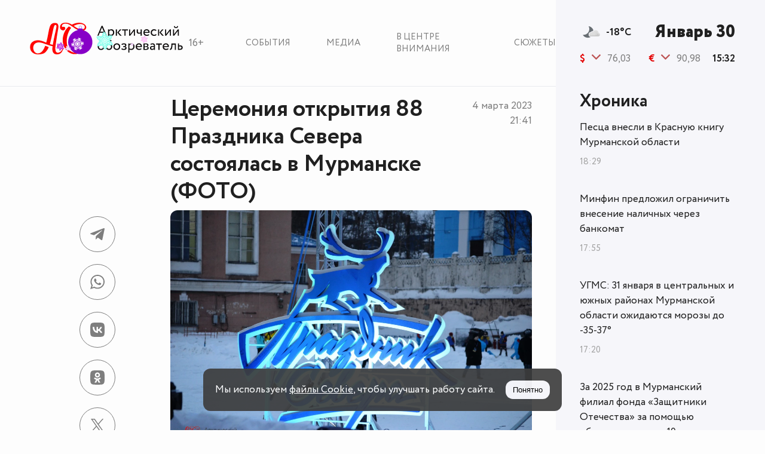

--- FILE ---
content_type: text/html; charset=UTF-8
request_url: https://murmansk.ru/28510
body_size: 4934
content:
<!doctype html>
<html lang="ru">
<head>
    <link href="https://murmansk.ru/assets/style/fonts/Circe-Regular.woff?6bda221a8f12268d2102d71cd2727052"
          rel="preload" as="font" type="font/woff2" crossorigin>
    <link href="https://murmansk.ru/assets/style/fonts/Circe-ExtraBold.woff?176add096f9e7f6abbe5f545e1507fb0"
          rel="preload" as="font" type="font/woff2" crossorigin>
    <link href="https://murmansk.ru/assets/style/fonts/Circe-Bold.woff?db6cfb88b36a012c01250aabd2a759b9"
          rel="preload" as="font" type="font/woff2" crossorigin>
    <meta charset="utf-8"/>
    <meta http-equiv="X-UA-Compatible" content="IE=edge">
    <meta name="viewport" content="width=device-width, initial-scale=1, shrink-to-fit=no">
    <meta name="csrf-token" content="aOlocZ0XuL5Wg7rWYzUcS9WSUQLVBx0lTobVf0pX">
        <meta name="description" content="В Мурманске на Центральном стадионе профсоюзов состоялась торжественная церемония открытия 88 Праздника Севера и 63 Праздника Севера среди учащихся. На">
        <meta property="og:type" content="article">
                <meta property="og:site_name" content="Арктический Обозреватель">
        <meta property="og:locale" content="ru_RU">
        <meta property="og:title" content="Церемония открытия 88 Праздника Севера состоялась в Мурманске (ФОТО)">
        <meta property="og:url" content="https://murmansk.ru/28510">
        <meta property="og:description" content="В Мурманске на Центральном стадионе профсоюзов состоялась торжественная церемония открытия 88 Праздника Севера и 63 Праздника Севера среди учащихся. На">
    <meta property="og:article:published_time" content="2023-03-04T21:41:00+03:00">
            <meta property="og:article:modified_time" content="2023-11-20T15:24:03+03:00">
                <meta property="vk:image" content="https://murmansk.ru/storage/publication/3163f/28510_jZuRYGmgWun4M01QzPTA.jpg"/>
        <meta property="og:image" content="https://murmansk.ru/storage/publication/3163f/28510_jZuRYGmgWun4M01QzPTA.jpg">
        <link rel="image_src" href="https://murmansk.ru/storage/publication/3163f/28510_jZuRYGmgWun4M01QzPTA.jpg"/>
        <title>Церемония открытия 88 Праздника Севера состоялась в Мурманске (ФОТО)</title>
    <link rel="canonical" href="https://murmansk.ru/28510">
    <link rel="alternate" type="application/rss+xml" href="https://murmansk.ru/feed/yandex-news">
    <link href="/assets/style/main.css?id=4be5f67c72ad040122613332d2f86d00" rel="stylesheet">

    <link rel="apple-touch-icon" sizes="180x180" href="https://murmansk.ru/apple-touch-icon.png">
    <link rel="icon" type="image/svg+xml" href="https://murmansk.ru/favicon.svg">
    <link rel="icon" type="image/png" href="https://murmansk.ru/favicon-32x32.png" sizes="32x32" />
    <link rel="icon" type="image/png" href="https://murmansk.ru/favicon-16x16.png" sizes="16x16" />
    <link rel="shortcut icon" type="image/x-icon" href="https://murmansk.ru/favicon.ico">
    <link rel="manifest" href="https://murmansk.ru/site.webmanifest">
    <meta name="apple-mobile-web-app-title" content="Арктический обозреватель">
    <meta name="application-name" content="Арктический обозреватель"/>
    <meta name="msapplication-TileColor" content="#fdfdfd" />
    <meta name="msapplication-TileImage" content="https://murmansk.ru/mstile-144x144.png" />
    <meta name="theme-color" content="#fdfdfd">        <script>new Image().src = "https://counter.yadro.ru/hit?r" +
            escape(document.referrer) + ((typeof (screen) == "undefined") ? "" :
                ";s" + screen.width + "*" + screen.height + "*" + (screen.colorDepth ?
                    screen.colorDepth : screen.pixelDepth)) + ";u" + escape(document.URL) +
            ";h" + escape(document.title.substring(0, 150)) +
            ";" + Math.random();</script>
</head>
<body>
<div id="app" class="theme-new-year-animation ">
    <header class="header" id="header">
    <div class="header__wrapper">
        <div class="header__container">
            <div class="header__logo_wrap">
                                    <a href="https://murmansk.ru" class="logo header__logo" title="Арктический обозреватель">
                        <lottie-player src="https://murmansk.ru/assets/img/ao-ny.json" class="lottie-player"
                                       background="transparent" speed="1" loop autoplay></lottie-player>
                        <lottie-player src="https://murmansk.ru/assets/img/ao-ny-cube.json" class="lottie-player-cube"
                                       background="transparent" speed="1" loop autoplay></lottie-player>
                    </a>
                                <div class="header__logo_age" title="Содержимое сайта предназначено для детей старше 16 лет">16+</div>
            </div>
            <ul class="nav header__nav">
                <li class="nav__item"><a href="https://murmansk.ru/news" class="nav__item_link"
                                         title="Новостная хроника">События</a></li>
                <li class="nav__item"><a href="https://murmansk.ru/media" class="nav__item_link"
                                         title="Фоторепортажи и видеофайлы">Медиа</a></li>
                <li class="nav__item"><a href="https://murmansk.ru/spotlight" class="nav__item_link"
                                         title="В центре внимания">В центре внимания</a></li>
                <li class="nav__item"><a href="https://murmansk.ru/plots" class="nav__item_link"
                                         title="Сюжеты">Сюжеты</a></li>
            </ul>
        </div>
    </div>
</header>
    <div class="wrapper" id="wrapper">
        <div class="main-content">
                <div class="main-content__container">
        <div class="main-content__wrapper" itemscope itemtype="https://schema.org/Article">

            <meta itemprop="dateModified" content="2023-11-20T15:24:03+03:00">
            <meta itemscope itemprop="mainEntityOfPage" itemType="https://schema.org/WebPage"
                  itemid="https://murmansk.ru/28510"/>

            <div class="title title_align_top">
                <h1 class="title__headline" itemprop="headline">Церемония открытия 88 Праздника Севера состоялась в Мурманске (ФОТО)</h1>
                <time class="main-content__date-time" itemprop="datePublished"
                      datetime="2023-03-04T21:41:00+03:00">
                    <span>4 марта 2023</span> 21:41
                </time>
            </div>

            <div class="main-content__body" id="main-content">
                <article class="main-content__article" itemprop="articleBody">
                                        <figure itemscope itemprop="image" itemtype="https://schema.org/ImageObject">         <picture>             <source srcset="/resize/publication/3163f/28510_jZuRYGmgWun4M01QzPTA-500.webp" type="image/webp" media="(min-width: 1200px)">             <source srcset="/resize/publication/3163f/28510_jZuRYGmgWun4M01QzPTA-200.webp" type="image/webp" media="(min-width: 769px)">             <source srcset="/resize/publication/3163f/28510_jZuRYGmgWun4M01QzPTA-400.webp" type="image/webp" media="(min-width: 450px)">             <source srcset="/resize/publication/3163f/28510_jZuRYGmgWun4M01QzPTA-200.webp" type="image/webp" media="(min-width: 200px)">             <source srcset="/resize/publication/3163f/28510_jZuRYGmgWun4M01QzPTA-500.jpg" media="(min-width: 1200px)">             <source srcset="/resize/publication/3163f/28510_jZuRYGmgWun4M01QzPTA-200.jpg" media="(min-width: 769px)">             <source srcset="/resize/publication/3163f/28510_jZuRYGmgWun4M01QzPTA-400.jpg" media="(min-width: 450px)">             <img src="/resize/publication/3163f/28510_jZuRYGmgWun4M01QzPTA-200.jpg" alt="">         </picture>                     <link itemprop="url" href="https://murmansk.ru/28510">                 <link itemprop="contentUrl" href="https://murmansk.ru/resize/publication/3163f/28510_jZuRYGmgWun4M01QzPTA-500.jpg">                     <meta itemprop="datePublished" content="2023-03-04T21:41:00+03:00">                     </figure><p>В Мурманске на Центральном стадионе профсоюзов состоялась  торжественная церемония открытия 88 Праздника Севера и 63 Праздника Севера  среди учащихся.</p><figure itemscope itemprop="image" itemtype="https://schema.org/ImageObject">         <picture>             <source srcset="/resize/publication/3163f/28510_KeHmGnOEFc2g7rTALSMG-500.webp" type="image/webp" media="(min-width: 1200px)">             <source srcset="/resize/publication/3163f/28510_KeHmGnOEFc2g7rTALSMG-200.webp" type="image/webp" media="(min-width: 769px)">             <source srcset="/resize/publication/3163f/28510_KeHmGnOEFc2g7rTALSMG-400.webp" type="image/webp" media="(min-width: 450px)">             <source srcset="/resize/publication/3163f/28510_KeHmGnOEFc2g7rTALSMG-200.webp" type="image/webp" media="(min-width: 200px)">             <source srcset="/resize/publication/3163f/28510_KeHmGnOEFc2g7rTALSMG-500.jpg" media="(min-width: 1200px)">             <source srcset="/resize/publication/3163f/28510_KeHmGnOEFc2g7rTALSMG-200.jpg" media="(min-width: 769px)">             <source srcset="/resize/publication/3163f/28510_KeHmGnOEFc2g7rTALSMG-400.jpg" media="(min-width: 450px)">             <img src="/resize/publication/3163f/28510_KeHmGnOEFc2g7rTALSMG-200.jpg" alt="">         </picture>                     <link itemprop="url" href="https://murmansk.ru/28510">                 <link itemprop="contentUrl" href="https://murmansk.ru/resize/publication/3163f/28510_KeHmGnOEFc2g7rTALSMG-500.jpg">                     <meta itemprop="datePublished" content="2023-03-04T21:41:00+03:00">                     </figure><figure itemscope itemprop="image" itemtype="https://schema.org/ImageObject">         <picture>             <source srcset="/resize/publication/3163f/28510_WtcovSP9pqmXFS9CfOk8-500.webp" type="image/webp" media="(min-width: 1200px)">             <source srcset="/resize/publication/3163f/28510_WtcovSP9pqmXFS9CfOk8-200.webp" type="image/webp" media="(min-width: 769px)">             <source srcset="/resize/publication/3163f/28510_WtcovSP9pqmXFS9CfOk8-400.webp" type="image/webp" media="(min-width: 450px)">             <source srcset="/resize/publication/3163f/28510_WtcovSP9pqmXFS9CfOk8-200.webp" type="image/webp" media="(min-width: 200px)">             <source srcset="/resize/publication/3163f/28510_WtcovSP9pqmXFS9CfOk8-500.jpg" media="(min-width: 1200px)">             <source srcset="/resize/publication/3163f/28510_WtcovSP9pqmXFS9CfOk8-200.jpg" media="(min-width: 769px)">             <source srcset="/resize/publication/3163f/28510_WtcovSP9pqmXFS9CfOk8-400.jpg" media="(min-width: 450px)">             <img src="/resize/publication/3163f/28510_WtcovSP9pqmXFS9CfOk8-200.jpg" alt="">         </picture>                     <link itemprop="url" href="https://murmansk.ru/28510">                 <link itemprop="contentUrl" href="https://murmansk.ru/resize/publication/3163f/28510_WtcovSP9pqmXFS9CfOk8-500.jpg">                     <meta itemprop="datePublished" content="2023-03-04T21:41:00+03:00">                     </figure><p>На церемонии были представлены участники соревнований, а  также показана мультимедийная композиция, в котором приняли участие коллективы из Мурманска и Ловозера.</p><figure itemscope itemprop="image" itemtype="https://schema.org/ImageObject">         <picture>             <source srcset="/resize/publication/3163f/28510_buk152RDxhYJwp5QGcPX-500.webp" type="image/webp" media="(min-width: 1200px)">             <source srcset="/resize/publication/3163f/28510_buk152RDxhYJwp5QGcPX-200.webp" type="image/webp" media="(min-width: 769px)">             <source srcset="/resize/publication/3163f/28510_buk152RDxhYJwp5QGcPX-400.webp" type="image/webp" media="(min-width: 450px)">             <source srcset="/resize/publication/3163f/28510_buk152RDxhYJwp5QGcPX-200.webp" type="image/webp" media="(min-width: 200px)">             <source srcset="/resize/publication/3163f/28510_buk152RDxhYJwp5QGcPX-500.jpg" media="(min-width: 1200px)">             <source srcset="/resize/publication/3163f/28510_buk152RDxhYJwp5QGcPX-200.jpg" media="(min-width: 769px)">             <source srcset="/resize/publication/3163f/28510_buk152RDxhYJwp5QGcPX-400.jpg" media="(min-width: 450px)">             <img src="/resize/publication/3163f/28510_buk152RDxhYJwp5QGcPX-200.jpg" alt="">         </picture>                     <link itemprop="url" href="https://murmansk.ru/28510">                 <link itemprop="contentUrl" href="https://murmansk.ru/resize/publication/3163f/28510_buk152RDxhYJwp5QGcPX-500.jpg">                     <meta itemprop="datePublished" content="2023-03-04T21:41:00+03:00">                     </figure><p>Официально открыл Праздник Севера министр спорта России Олег  Матыцин, который с официальным визитом прибыл в Мурманскую область.</p><figure itemscope itemprop="image" itemtype="https://schema.org/ImageObject">         <picture>             <source srcset="/resize/publication/3163f/28510_HpRqKQ5XNUzXtmNMmiGL-500.webp" type="image/webp" media="(min-width: 1200px)">             <source srcset="/resize/publication/3163f/28510_HpRqKQ5XNUzXtmNMmiGL-200.webp" type="image/webp" media="(min-width: 769px)">             <source srcset="/resize/publication/3163f/28510_HpRqKQ5XNUzXtmNMmiGL-400.webp" type="image/webp" media="(min-width: 450px)">             <source srcset="/resize/publication/3163f/28510_HpRqKQ5XNUzXtmNMmiGL-200.webp" type="image/webp" media="(min-width: 200px)">             <source srcset="/resize/publication/3163f/28510_HpRqKQ5XNUzXtmNMmiGL-500.jpg" media="(min-width: 1200px)">             <source srcset="/resize/publication/3163f/28510_HpRqKQ5XNUzXtmNMmiGL-200.jpg" media="(min-width: 769px)">             <source srcset="/resize/publication/3163f/28510_HpRqKQ5XNUzXtmNMmiGL-400.jpg" media="(min-width: 450px)">             <img src="/resize/publication/3163f/28510_HpRqKQ5XNUzXtmNMmiGL-200.jpg" alt="">         </picture>                     <link itemprop="url" href="https://murmansk.ru/28510">                 <link itemprop="contentUrl" href="https://murmansk.ru/resize/publication/3163f/28510_HpRqKQ5XNUzXtmNMmiGL-500.jpg">                     <meta itemprop="datePublished" content="2023-03-04T21:41:00+03:00">                     </figure><p>Как и годом ранее, огонь Полярной Олимпиады зажгли сразу  несколько людей – горнолыжник Артём Карепин, натурбанист Иван Лазарев, паралимпиец  Екатерина Мошковская и саам Яков Яковлев. Флаг соревнований поднял бронзовый  призёр Олимпийских игр Алексей Петухов.</p><figure itemscope itemprop="image" itemtype="https://schema.org/ImageObject">         <picture>             <source srcset="/resize/publication/3163f/28510_U62NuHu7ssgTJfHTd782-500.webp" type="image/webp" media="(min-width: 1200px)">             <source srcset="/resize/publication/3163f/28510_U62NuHu7ssgTJfHTd782-200.webp" type="image/webp" media="(min-width: 769px)">             <source srcset="/resize/publication/3163f/28510_U62NuHu7ssgTJfHTd782-400.webp" type="image/webp" media="(min-width: 450px)">             <source srcset="/resize/publication/3163f/28510_U62NuHu7ssgTJfHTd782-200.webp" type="image/webp" media="(min-width: 200px)">             <source srcset="/resize/publication/3163f/28510_U62NuHu7ssgTJfHTd782-500.jpg" media="(min-width: 1200px)">             <source srcset="/resize/publication/3163f/28510_U62NuHu7ssgTJfHTd782-200.jpg" media="(min-width: 769px)">             <source srcset="/resize/publication/3163f/28510_U62NuHu7ssgTJfHTd782-400.jpg" media="(min-width: 450px)">             <img src="/resize/publication/3163f/28510_U62NuHu7ssgTJfHTd782-200.jpg" alt="">         </picture>                     <link itemprop="url" href="https://murmansk.ru/28510">                 <link itemprop="contentUrl" href="https://murmansk.ru/resize/publication/3163f/28510_U62NuHu7ssgTJfHTd782-500.jpg">                     <meta itemprop="datePublished" content="2023-03-04T21:41:00+03:00">                     </figure><p>Праздник Севера будет проходить в течение полутора месяца, а  торжественное закрытие соревнований состоится 16 апреля в Ледовом дворце спорта</p>
                </article>
                                    <div class="author" itemprop="author" itemscope itemtype="http://schema.org/Person">
                                                    <div class="author__photo">
                                <a href="https://murmansk.ru/author/dmitrii-artemenko">
                                    <img src="/storage/person/3151a/5_t7AYFo01KZGEubVxPUbf.jpg" alt="Дмитрий Артеменко"></a>
                            </div>
                                                <div class="author__data">
                            <div>Автор:</div>
                            <a href="https://murmansk.ru/author/dmitrii-artemenko"
                               class="author__link"><span itemprop="name">Дмитрий Артеменко</span></a>
                                                            <div>Обозреватель</div>
                                                    </div>
                    </div>
                                                <div class="share" id="share">
    <div class="share__icon share__icon_telegram" data-social="telegram">
        <svg class="icon">
            <use xlink:href="/assets/img/sprite.svg?v=15#icon-telegram"></use>
        </svg>
    </div>
    <div class="share__icon share__icon_whatsapp" data-social="whatsapp">
        <svg class="icon">
            <use xlink:href="/assets/img/sprite.svg?v=15#icon-whatsapp"></use>
        </svg>
    </div>
    <div class="share__icon share__icon_vkontakte" data-social="vkontakte">
        <svg class="icon">
            <use xlink:href="/assets/img/sprite.svg?v=15#icon-vkontakte"></use>
        </svg>
    </div>
    <div class="share__icon share__icon_odnoklassniki" data-social="odnoklassniki">
        <svg class="icon">
            <use xlink:href="/assets/img/sprite.svg?v=15#icon-odnoklassniki"></use>
        </svg>
    </div>
    <div class="share__icon share__icon_twitter" data-social="twitter">
        <svg class="icon">
            <use xlink:href="/assets/img/sprite.svg?v=15#icon-x"></use>
        </svg>
    </div>
    <div class="share__icon share__icon_flipboard" data-social="flipboard">
        <svg class="icon">
            <use xlink:href="/assets/img/sprite.svg?v=15#icon-flipboard"></use>
        </svg>
    </div>
</div>
            </div>
        </div>
    </div>
        </div>
        <footer class="footer" id="sz-footer">
            <sz-footer>
                <div class="footer__container">
                    <div class="footer__columns">
                        <div class="footer__column" itemscope itemtype="https://schema.org/Organization">
                            <div class="footer__column-header" itemprop="name">Арктический обозреватель</div>
                            <div class="footer__column-body">
                                <div class="footer__column-row footer__column-row_info">
                                    <div class="footer__column-row_icon">
                                        <svg class="icon">
                                            <use xlink:href="/assets/img/sprite.svg?footer#icon-location"></use>
                                        </svg>
                                    </div>
                                    <span itemprop="address" itemscope itemtype="https://schema.org/PostalAddress">
                                    <span itemprop="postalCode">183038</span>,
                                    <span itemprop="addressLocality">г.&nbsp;Мурманск</span>,
                                    <span itemprop="streetAddress">ул.&nbsp;Воровского,&nbsp;5/23</span>,<br>
                                    ГДЦ&nbsp;«Меридиан»,&nbsp;оф.&nbsp;500
                                </span>
                                </div>
                                <div class="footer__column-row footer__column-row_info">
                                    <div class="footer__column-row_icon">
                                        <a href="tel:+79217249640">
                                            <svg class="icon">
                                                <use xlink:href="/assets/img/sprite.svg?footer#icon-phone"></use>
                                            </svg>
                                        </a>
                                    </div>
                                    <a href="tel:+79217249640" itemprop="telephone">+7 (921) 724-96-40</a>
                                </div>
                                <div class="footer__column-row footer__column-row_info">
                                    <div class="footer__column-row_icon">
                                        <a href="mailto:ao@murmansk.ru">
                                            <svg class="icon">
                                                <use xlink:href="/assets/img/sprite.svg?footer#icon-mail"></use>
                                            </svg>
                                        </a>
                                    </div>
                                    <a href="mailto:ao@murmansk.ru" itemprop="email">ao@murmansk.ru</a></div>
                                <div class="footer__column-row footer__column-row_info"><a href="/about">О редакции</a>
                                </div>
                                <div class="footer__column-row footer__column-row_info"><a href="/about#adv">Реклама на
                                        сайте не продаётся</a></div>
                            </div>
                        </div>
                        <div class="footer__column"></div>
                        <div class="footer__column"></div>
                    </div>
                    <div class="footer__information"></div>
                    <div class="age-restrictions"></div>
                </div>
            </sz-footer>
        </footer>
    </div>
    <div class="sidebar" id="sz-sidebar" >
    <div class="sidebar__wrapper">
        <sz-sidebar-data time="1769787130087"></sz-sidebar-data>
        <div class="sidebar__news">
            <div class="sidebar__news_title title title_size_middle">
                
                <span class="sidebar__news_title-link" title="Хроника">Хроника</span>
            </div>
            <sz-sidebar-news-list></sz-sidebar-news-list>
        </div>
    </div>
</div>
    <div id="cookieConsent" class="cookie-consent" role="dialog" aria-live="polite" aria-labelledby="cookieTitle"
     aria-modal="false" hidden>
    <div class="cookie-wrapper">
        <div class="cookie-consent__text">
        <span id="cookieTitle">
            Мы используем <a id="cookieDetails" target="_blank" href="/cookie" class="cookie-link" rel="noopener noreferrer">файлы Cookie</a>, чтобы улучшать работу сайта.</span>
        </div>
        <div class="cookie-consent__actions">
            <button id="cookieAccept" class="btn btn--accept" aria-label="Принять куки">Понятно</button>
        </div>
    </div>
</div></div>
    <script src="https://unpkg.com/@lottiefiles/lottie-player@latest/dist/lottie-player.js"></script>
<script src="/assets/js/main.js?id=e9fce21967c0acd92a35c17208496975" defer></script>
<!-- Yandex.Metrika counter --> <script type="text/javascript" > (function(m,e,t,r,i,k,a){m[i]=m[i]||function(){(m[i].a=m[i].a||[]).push(arguments)}; m[i].l=1*new Date();k=e.createElement(t),a=e.getElementsByTagName(t)[0],k.async=1,k.src=r,a.parentNode.insertBefore(k,a)}) (window, document, "script", "https://mc.yandex.ru/metrika/tag.js", "ym"); ym(64508932, "init", { clickmap:true, trackLinks:true, accurateTrackBounce:true }); </script> <noscript><div><img src="https://mc.yandex.ru/watch/64508932" style="position:absolute; left:-9999px;" alt="" /></div></noscript> <!-- /Yandex.Metrika counter -->
    <script type="application/ld+json">{
    "@context": "https://schema.org/",
    "@type": "NewsArticle",
    "mainEntityOfPage": {
        "@type": "WebPage",
        "@id": "https://murmansk.ru/28510"
    },
    "headline": "Церемония открытия 88 Праздника Севера состоялась в Мурманске (ФОТО)",
    "image": [
        "/storage/publication/3163f/28510_jZuRYGmgWun4M01QzPTA.jpg"
    ],
    "description": "В Мурманске на Центральном стадионе профсоюзов состоялась торжественная церемония открытия 88 Праздника Севера и 63 Праздника Севера среди учащихся. На",
    "datePublished": "2023-03-04T21:41:00+03:00",
    "dateModified": "2023-11-20T15:24:03+03:00",
    "publisher": {
        "@type": "Organization",
        "name": "Арктический обозреватель",
        "logo": {
            "@type": "ImageObject",
            "url": "https://murmansk.ru/assets/style/img/logo-cube.svg"
        }
    }
}</script>    </body>
